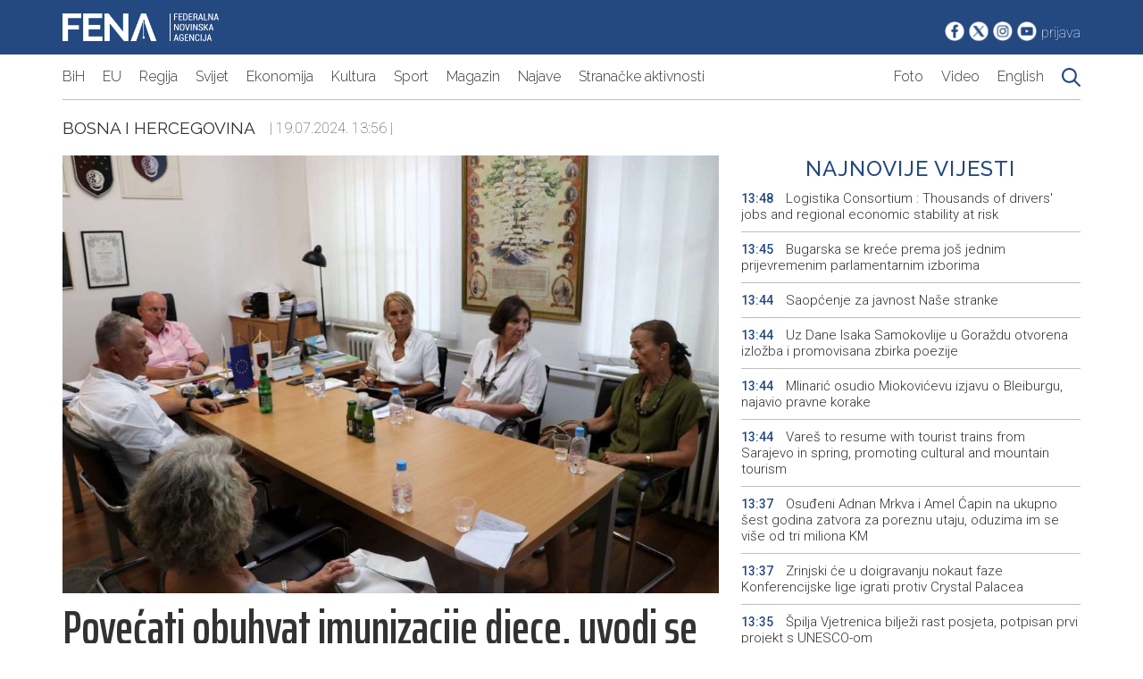

--- FILE ---
content_type: text/html; charset=UTF-8
request_url: https://www.fena.ba/article/1587563/povecati-obuhvat-imunizacije-djece-uvodi-se-efikasniji-rad-pedijatrijske-sluzbe-u-ks
body_size: 7012
content:
<!DOCTYPE html>
<html lang="en">
	<head>
		<meta charset="UTF-8" />
		<meta http-equiv="X-UA-Compatible" content="IE=edge" />
		<meta name="viewport" content="width=device-width, initial-scale=1.0" />
		<title>Fena.ba | Najnovije vijesti iz BiH, regiona i svijeta</title>
		<link rel="preconnect" href="https://fonts.googleapis.com" />
		<link rel="preconnect" href="https://fonts.gstatic.com" crossorigin />
		<link
			href="https://fonts.googleapis.com/css2?family=Raleway:ital,wght@0,100;0,200;0,300;0,400;0,500;0,600;0,700;0,800;0,900;1,400&family=Roboto:ital,wght@0,100;0,300;0,400;0,500;0,700;0,900;1,400&family=Saira+Extra+Condensed:wght@100;300;400;500;600;700;800;900&family=Saira:ital,wght@0,100;0,200;0,300;0,400;0,500;0,600;0,700;0,800;0,900;1,400&display=swap"
			rel="stylesheet"
		/>
		<link rel="stylesheet" href="/assets/css/style-new.css?v=1768568261" />
<link rel="apple-touch-icon" sizes="180x180" href="/assets/images/favicon/apple-touch-icon.png">
<link rel="icon" type="image/png" sizes="32x32" href="/assets/images/favicon/favicon-32x32.png">
<link rel="icon" type="image/png" sizes="16x16" href="/assets/images/favicon/favicon-16x16.png">
<link rel="manifest" href="/assets/images/favicon/site.webmanifest">
		<meta property="og:title" content="Povećati obuhvat imunizacije djece, uvodi se efikasniji rad pedijatrijske službe u KS" />
	<meta property="og:type" content="article" />
	<meta property="og:image" content="https://fena.ba/author/assets/uploads/2024/07/b0166c73a1032b5df9d21001d2e0163a.jpg" />
	<meta property="og:image:width" content="670" />
	<meta property="og:image:height" content="385" />
	<meta property="og:url" content="https://fena.ba/article/1587563/povecati-obuhvat-imunizacije-djece-uvodi-se-efikasniji-rad-pedijatrijske-sluzbe-u-ks" />
	<meta property="og:description" content="SARAJEVO, 19. jula (FENA) - Ministar zdravstva Kantona Sarajevo Enis Hasanović održao je sastanak s pedijatrima u Kantonu Sarajevo, a govorilo se o strategijama koje bi mogle pobolj&scaron;ati efikasnost imunizacijskih programa, te o organizaciji rada pedijatrijskih timova, kako bi se osiguralo kvalitetno pružanje zdravstvene za&scaron;tite na&scaron;im najmlađim sugrađanima.&nbsp; &nbsp;" />

	<!-- for Twitter -->
	<meta name="twitter:card" content="summary_large_image" />
	<meta name="twitter:site" content="@agencijafena">
	<meta name="twitter:title" content="Fena.ba | Povećati obuhvat imunizacije djece, uvodi se efikasniji rad pedijatrijske službe u KS" />
	<meta name="twitter:description" content="SARAJEVO, 19. jula (FENA) - Ministar zdravstva Kantona Sarajevo Enis Hasanović održao je sastanak s pedijatrima u Kantonu Sarajevo, a govorilo se o strategijama koje bi mogle pobolj&scaron;ati efikasnost imunizacijskih programa, te o organizaciji rada pedijatrijskih timova, kako bi se osiguralo kvalitetno pružanje zdravstvene za&scaron;tite na&scaron;im najmlađim sugrađanima.&nbsp; &nbsp;" />
	<meta name="twitter:image" content="https://fena.ba/author/assets/uploads/2024/07/b0166c73a1032b5df9d21001d2e0163a.jpg" /0>
		<!-- Google tag (gtag.js) -->
<script async src="https://www.googletagmanager.com/gtag/js?id=G-E797VDT89N"></script>
<script>
  window.dataLayer = window.dataLayer || [];
  function gtag(){dataLayer.push(arguments);}
  gtag('js', new Date());

  gtag('config', 'G-E797VDT89N');
</script>
	<!-- Google tag (gtag.js) -->
<script async src="https://www.googletagmanager.com/gtag/js?id=UA-115359-74"></script>
<script>
  window.dataLayer = window.dataLayer || [];
  function gtag(){dataLayer.push(arguments);}
  gtag('js', new Date());

  gtag('config', 'UA-115359-74');
</script>

    <script type="text/javascript">
		var googletag = googletag || {};

		googletag.cmd = googletag.cmd || [];

		(function() {

			var gads = document.createElement('script');

			gads.async = true;

			gads.type = 'text/javascript';

			var useSSL = 'https:' == document.location.protocol;

			gads.src = (useSSL ? 'https:' : 'http:') +

				'//www.googletagservices.com/tag/js/gpt.js';

			var node = document.getElementsByTagName('script')[0];

			node.parentNode.insertBefore(gads, node);

		})();
	</script>

<script type="text/javascript">
		var googletag = googletag || {};

		googletag.cmd = googletag.cmd || [];

		(function() {

			var gads = document.createElement('script');

			gads.async = true;

			gads.type = 'text/javascript';

			var useSSL = 'https:' == document.location.protocol;

			gads.src = (useSSL ? 'https:' : 'http:') +

				'//www.googletagservices.com/tag/js/gpt.js';

			var node = document.getElementsByTagName('script')[0];

			node.parentNode.insertBefore(gads, node);

		})();
	</script>
		<script type="text/javascript">
		googletag.cmd.push(function() {

			googletag.defineSlot('/39568381/BOX_A_360x90', [360, 90], 'div-gpt-ad-1444995435020-1').addService(googletag.pubads());


			googletag.defineSlot('/39568381/BOX_B_360x90', [360, 90], 'div-gpt-ad-1444995435020-3').addService(googletag.pubads());

			googletag.defineSlot('/39568381/BOX_C_360x90', [360, 90], 'div-gpt-ad-1444995435020-5').addService(googletag.pubads());

			googletag.defineSlot('/39568381/BOX_TOP_1170x110', [1140, 110], 'div-gpt-ad-1445161255164-0').addService(googletag.pubads());

			googletag.defineSlot('/39568381/BOX_TOP_970x100', [940, 100], 'div-gpt-ad-1445161255164-1').addService(googletag.pubads());

			googletag.defineSlot('/39568381/BOX_D_360x90', [360, 90], 'div-gpt-ad-1486729122056-0').addService(googletag.pubads());

			googletag.defineSlot('/39568381/BOX_D_293x90', [293, 90], 'div-gpt-ad-1486729122056-1').addService(googletag.pubads());

			googletag.defineSlot('/39568381/BOX_HEADER', [234, 60], 'div-gpt-ad-1486729122056-2').addService(googletag.pubads());

			googletag.defineSlot('/39568381/BOX_Ekonomija_293x90', [293, 90], 'div-gpt-ad-1486730446663-0').addService(googletag.pubads());

			googletag.defineSlot('/39568381/BOX_Ekonomija_360x90', [360, 90], 'div-gpt-ad-1486730446663-1').addService(googletag.pubads());
			googletag.defineSlot('/39568381/BOX_TOP_1_1140X110', [1140, 110],'div-gpt-ad-1675259469136-0').addService(googletag.pubads());
googletag.defineSlot('/39568381/Box_sveVijesti_320x320', [320, 320], 'div-gpt-ad-1675261059238-0').addService(googletag.pubads());
			googletag.enableServices();

		});
	</script> 
	<script data-ad-client="ca-pub-2995810008503132" async="" src="/assets/js/f.txt"></script>
	</head>

	<div id="fb-root"></div>
	<script>
		(function(d, s, id) {
			var js, fjs = d.getElementsByTagName(s)[0];
			if (d.getElementById(id)) return;
			js = d.createElement(s);
			js.id = id;
			js.src = "https://connect.facebook.net/en_US/sdk.js#xfbml=1&version=v3.0";
			fjs.parentNode.insertBefore(js, fjs);
		}(document, 'script', 'facebook-jssdk'));
	</script>

	<script>window.twttr = (function(d, s, id) {
  var js, fjs = d.getElementsByTagName(s)[0],
    t = window.twttr || {};
  if (d.getElementById(id)) return t;
  js = d.createElement(s);
  js.id = id;
  js.src = "https://platform.twitter.com/widgets.js";
  fjs.parentNode.insertBefore(js, fjs);

  t._e = [];
  t.ready = function(f) {
    t._e.push(f);
  };

  return t;
}(document, "script", "twitter-wjs"));</script><body>
		<!--Header starts here-->

		<header id="header">
			<div id="top-header">
				<div class="container lg-px-10 flex justify-between py-15">
					<div id="logo-holder">
						<a href="/" id="logo-link">
							<img
								src="/assets/images/logo.png"
								id="logo"
								class="block"
							/>
						</a>
					</div>
					<div id="social-holder" class="flex items-end">
						<a href="https://www.facebook.com/Agencija.FENA"
							><img
								src="/assets/images/fb_icon.png"
								class="block"
								alt="Bijela Facebook ikonica"
						/></a>
						<a href="https://twitter.com/agencijafena"
							><img
								src="/assets/images/tw_icon.png"
								class="block"
								alt="Bijela Twitter ikonica"
						/></a>
						<a href="https://www.instagram.com/fena.agencija/"
							><img
								src="/assets/images/in_icon.png"
								class="block"
								alt="Bijela Instagram ikonica"
						/></a>
						<a href="https://www.youtube.com/@FederalnanovinskaagencijaFENA"
							><img
								src="/assets/images/yt_icon.png"
								class="block"
								alt="Bijela YouTube ikonica"
						/></a>
												<a href="/author" class="text-white roboto thin">prijava</a>
											</div>
				</div>
			</div>
			<div id="bottom-header">
				<div
					class="container lg-px-10 flex border-bottom border-color-gray justify-between py-15"
					id="menu-holder"
				>
					<button
						id="hamburger-menu"
						class="hamburger hamburger--collapse"
					>
						Meni
					</button>
					<nav id="main-menu" class="flex">
						<a
							href="/category/2"
							class="text-article raleway light block font-size-18"
							>BiH</a
						>
						<a
							href="/category/64"
							class="text-article raleway light block font-size-18"
							>EU</a
						>
						<a
							href="/category/44"
							class="text-article raleway light block font-size-18"
							>Regija</a
						>
						<a
							href="/category/43"
							class="text-article raleway light block font-size-18"
							>Svijet</a
						>
						<a
							href="/category/17"
							class="text-article raleway light block font-size-18"
							>Ekonomija</a
						>
						<a
							href="/category/25"
							class="text-article raleway light block font-size-18"
							>Kultura</a
						>
						<a
							href="/category/27"
							class="text-article raleway light block font-size-18"
							>Sport</a
						>
						<a
							href="/category/46"
							class="text-article raleway light block font-size-18"
							>Magazin</a
						>
						<a
							href="/category/39"
							class="text-article raleway light block font-size-18"
							>Najave</a
						>
						<a
							href="/category/53"
							class="text-article raleway light block font-size-18"
							>Stranačke aktivnosti</a
						>
					</nav>
					<nav id="additional-menu" class="flex">
						<a
							href="/galleries"
							class="text-article raleway light block font-size-18 sm-font-size-16"
							>Foto</a
						>
						<a
							href="/videos"
							class="text-article raleway light block font-size-18 sm-font-size-16"
							>Video</a
						>
						<a
							href="/category/32"
							class="text-article raleway light block font-size-18 sm-font-size-16"
							>English</a
						>
						<a
							href="/search/0"
							class="text-article raleway light block font-size-18 sm-font-size-16"
							><img
								src="/assets/images/search.png"
								class="search-icon"
						/></a>
					</nav>
				</div>
			</div>
		</header>

		<!--Header ends here-->

            	<script src="/assets/js/custom-new.js?v=1768568261"></script>

		<!-- Meta data starts here -->
		<section id="meta-data-header-holder" class="py-20">
			<div class="container lg-px-10 items-center flex">
				<a href="/category/2"
					class="text-article raleway uppercase regular font-size-19"
					>Bosna i Hercegovina</a
				>&nbsp;&nbsp;&nbsp;&nbsp;
				<span class="roboto thin font-size-16 text-article">
					| 19.07.2024. 13:56 |
				</span>
			</div>
		</section>
		<!-- Meta data ends here -->


		<div class="container lg-px-10 grid" id="article-holder">
			<article class="pr-25 sm-pr-0">
				<!--Slider starts here-->
				<div id="article-slider-holder" >
					<div class="slider-holder flex" id="main-slider">
						<img src="/author/assets/uploads/2024/07/l_b0166c73a1032b5df9d21001d2e0163a.jpg" class="slider-image" onerror="this.onerror=null;this.src='/assets/images/no_image.jpeg'">					</div>
				</div>
				<!--Slider ends here-->

				<!--Main title starts here-->
				<h1 class="text-article saira-extra-condensed semi-bold font-size-53 md-font-size-34 py-10" 
				id="article-heading">
					Povećati obuhvat imunizacije djece, uvodi se efikasniji rad pedijatrijske službe u KS				</h1>
				<!--Main title ends here-->

				<!--Meta info starts here-->
				<div class="saira-extra-condensed semi-bold font-size-22 text-article">
						<span class="text-main uppercase saira-extra-condensed semi-bold font-size-22">FENA</span> Saopćenje, Foto/ Služba za protokol i press KS				</div>
				<!--Meta info ends here-->

				<!--Article content starts here-->
				<div id="article-content">
									<div class="bold">
						<p>SARAJEVO, 19. jula (FENA) - Ministar zdravstva Kantona Sarajevo Enis Hasanović održao je sastanak s pedijatrima u Kantonu Sarajevo, a govorilo se o strategijama koje bi mogle pobolj&scaron;ati efikasnost imunizacijskih programa, te o organizaciji rada pedijatrijskih timova, kako bi se osiguralo kvalitetno pružanje zdravstvene za&scaron;tite na&scaron;im najmlađim sugrađanima.&nbsp; &nbsp;</p>						</div>
											<div class="font-size-18 border border-color-gray p-10">
							Sadržaj dostupan <b>isključivo pretplatnicima</b> FENA servisa. Za više informacija o načinu i 
							uslovima korištenja servisa kontaktirajte <a 
							href="mailto:marketing@fena.ba">marketing@fena.ba</a>.
						</div>
										<p><span class="saira-extra-condensed semi-bold font-size-22 text-article">(FENA) 
						L. A.					</span></p>
					<div class="flex justify-between">
						<div class="flex items-center">
							<a href="/"
							class="saira-extra-condensed semi-bold font-size-22 text-article hover-text-main">
							Početna
						</a>
							<span class="saira-extra-condensed semi-bold font-size-22 text-article pl-10">></span>
						<a href="/category/2"
							class="saira-extra-condensed semi-bold font-size-22 text-article hover-text-main pl-10">
							Bosna i Hercegovina						</a>
						</div>

						<div class="social-share gap-5 flex items-center justify-end">
							<a 
							href="mailto:example@example.com&body=https://fena.ba/1587563/povecati-obuhvat-imunizacije-djece-uvodi-se-efikasniji-rad-pedijatrijske-sluzbe-u-ks">
							<img src="/assets/images/ikona-mail.png" alt="" />
							<a href="https://fena.ba/article/1587563/povecati-obuhvat-imunizacije-djece-uvodi-se-efikasniji-rad-pedijatrijske-sluzbe-u-ks">
								<img src="/assets/images/ikona-facebook.png" alt="" /></a>
							<a href="http://www.linkedin.com/shareArticle?mini=true&url=1587563/povecati-obuhvat-imunizacije-djece-uvodi-se-efikasniji-rad-pedijatrijske-sluzbe-u-ks&title=Pove%C4%87ati+obuhvat+imunizacije+djece%2C+uvodi+se+efikasniji+rad+pedijatrijske+slu%C5%BEbe+u+KS&source=fena.ba">
								<img src="/assets/images/ikona-linkedin.png" alt="" /></a>
							<a href="#" onclick="window.print()">
								<img src="/assets/images/ikona-printer.png" alt="" /></a>
							<a href="https://twitter.com/intent/tweet?url=https://fena.ba/article/1587563/povecati-obuhvat-imunizacije-djece-uvodi-se-efikasniji-rad-pedijatrijske-sluzbe-u-ks&text=Pove%C4%87ati+obuhvat+imunizacije+djece%2C+uvodi+se+efikasniji+rad+pedijatrijske+slu%C5%BEbe+u+KS">
								<img src="/assets/images/ikona-twitter.png" alt="" /></a>
							<!-- <a href="#"
								><img src="/assets/images/ikona-messenger.png" alt=""
							/></a> -->
							<a href="whatsapp://send?text=https://fena.ba/article/1587563/povecati-obuhvat-imunizacije-djece-uvodi-se-efikasniji-rad-pedijatrijske-sluzbe-u-ks">
								<img src="/assets/images/ikona-whatsapp.png" alt="" /></a>
							<!-- <a href="#"
								><img src="/assets/images/ikona-zadnja.png" alt=""
							/></a> -->
						</div>
					</div>
					<div class="flex" id="tags-holder">
						<a href="/tag/156403/KS" class="border border-color-gray regular text-main p-5">KS</a>
						
					</div>
				</div>
				<!--ARticle content ends here-->
			</article>
			<aside id="second-sidebar">
				<div class="flex items-center flex-column md-mt-10">
					<h3
						class="text-main font-size-24 text-center raleway medium uppercase w-100"
						id="sidebar-desk-title"
					>
						Najnovije vijesti
					</h3>
					<div class="flex flex-column w-100 sidebar-text-holder" id="sidebar-news-holder">
													<a
							href="/article/1661290/logistika-consortium-thousands-of-drivers-jobs-and-regional-economic-stability-at-risk"
							class="text-main pb-10 pt-10 border-bottom border-color-gray text-article roboto light font-size-15">
							<span 
								class="roboto medium font-size-14 text-main pr-10">
								13:48</span
							>
							Logistika Consortium : Thousands of drivers' jobs and regional economic stability at risk</a>
													<a
							href="/article/1661309/bugarska-se-krece-prema-jos-jednim-prijevremenim-parlamentarnim-izborima"
							class="text-main pb-10 pt-10 border-bottom border-color-gray text-article roboto light font-size-15">
							<span 
								class="roboto medium font-size-14 text-main pr-10">
								13:45</span
							>
							Bugarska se kreće prema još jednim prijevremenim parlamentarnim izborima</a>
													<a
							href="/article/1661308/saopcenje-za-javnost-nase-stranke"
							class="text-main pb-10 pt-10 border-bottom border-color-gray text-article roboto light font-size-15">
							<span 
								class="roboto medium font-size-14 text-main pr-10">
								13:44</span
							>
							Saopćenje za javnost Naše stranke</a>
													<a
							href="/article/1661305/uz-dane-isaka-samokovlije-u-gorazdu-otvorena-izlozba-i-promovisana-zbirka-poezije"
							class="text-main pb-10 pt-10 border-bottom border-color-gray text-article roboto light font-size-15">
							<span 
								class="roboto medium font-size-14 text-main pr-10">
								13:44</span
							>
							Uz Dane Isaka Samokovlije u Goraždu otvorena izložba i promovisana zbirka poezije</a>
													<a
							href="/article/1661307/mlinaric-osudio-miokovicevu-izjavu-o-bleiburgu-najavio-pravne-korake"
							class="text-main pb-10 pt-10 border-bottom border-color-gray text-article roboto light font-size-15">
							<span 
								class="roboto medium font-size-14 text-main pr-10">
								13:44</span
							>
							Mlinarić osudio Miokovićevu izjavu o Bleiburgu, najavio pravne korake</a>
													<a
							href="/article/1661240/vares-to-resume-with-tourist-trains-from-sarajevo-in-spring-promoting-cultural-and-mountain-tourism"
							class="text-main pb-10 pt-10 border-bottom border-color-gray text-article roboto light font-size-15">
							<span 
								class="roboto medium font-size-14 text-main pr-10">
								13:44</span
							>
							Vareš to resume with tourist trains from Sarajevo in spring, promoting cultural and mountain tourism</a>
													<a
							href="/article/1661304/osudjeni-adnan-mrkva-i-amel-capin-na-ukupno-sest-godina-zatvora-za-poreznu-utaju-oduzima-im-se-vise-od-tri-miliona-km"
							class="text-main pb-10 pt-10 border-bottom border-color-gray text-article roboto light font-size-15">
							<span 
								class="roboto medium font-size-14 text-main pr-10">
								13:37</span
							>
							Osuđeni Adnan Mrkva i Amel Ćapin na ukupno šest godina zatvora za poreznu utaju, oduzima im se više od tri miliona KM</a>
													<a
							href="/article/1661302/zrinjski-ce-u-doigravanju-nokaut-faze-konferencijske-lige-igrati-protiv-crystal-palacea"
							class="text-main pb-10 pt-10 border-bottom border-color-gray text-article roboto light font-size-15">
							<span 
								class="roboto medium font-size-14 text-main pr-10">
								13:37</span
							>
							Zrinjski će u doigravanju nokaut faze Konferencijske lige igrati protiv Crystal Palacea</a>
													<a
							href="/article/1661294/spilja-vjetrenica-biljezi-rast-posjeta-potpisan-prvi-projekt-s-unesco-om"
							class="text-main pb-10 pt-10 border-bottom border-color-gray text-article roboto light font-size-15">
							<span 
								class="roboto medium font-size-14 text-main pr-10">
								13:35</span
							>
							Špilja Vjetrenica bilježi rast posjeta, potpisan prvi projekt s UNESCO-om</a>
													<a
							href="/article/1661299/durakovic-s-direktorom-huaweija-razgovarala-o-digitalnoj-transformaciji-obrazovanja-u-fbih"
							class="text-main pb-10 pt-10 border-bottom border-color-gray text-article roboto light font-size-15">
							<span 
								class="roboto medium font-size-14 text-main pr-10">
								13:32</span
							>
							Duraković s direktorom Huaweija razgovarala o digitalnoj transformaciji obrazovanja u FBiH</a>
											</div>
				</div>

				<div class="flex justify-between gap-10 mt-10" id="sidebar-button-holder">
					<a href="https://www.fena.ba/category/32#1" class="btn btn-main w-100">fena.news</a>
					<a href="https://www.fena.biz/" class="btn btn-main w-100">fena.biz</a>
				</div>
				<!--CAtegory news starts here-->
				<a href="/category/2" 
				class="text-main font-size-19 flex gap-10 mt-50 md-mt-10" >
				|
					<h2 class="font-size-22 raleway uppercase regular">
						Bosna i Hercegovina					</h2>
					|
					</a>

				<div class="flex flex-column gap-10 mt-10">
										<div
						class="flex flex-column border-bottom border-color-gray pb-10">
						<span class="flex text-main roboto medium font-size-13">
							16.01.2026 13:37						</span>
						<a href="/article/1661304/osudjeni-adnan-mrkva-i-amel-capin-na-ukupno-sest-godina-zatvora-za-poreznu-utaju-oduzima-im-se-vise-od-tri-miliona-km						" class="text-article mt-5 roboto light font-size-15">
							Osuđeni Adnan Mrkva i Amel Ćapin na ukupno šest godina zatvora za poreznu utaju, oduzima im se više od tri miliona KM						</a>
					</div>
											<div
						class="flex flex-column border-bottom border-color-gray pb-10">
						<span class="flex text-main roboto medium font-size-13">
							16.01.2026 13:32						</span>
						<a href="/article/1661299/durakovic-s-direktorom-huaweija-razgovarala-o-digitalnoj-transformaciji-obrazovanja-u-fbih						" class="text-article mt-5 roboto light font-size-15">
							Duraković s direktorom Huaweija razgovarala o digitalnoj transformaciji obrazovanja u FBiH						</a>
					</div>
											<div
						class="flex flex-column border-bottom border-color-gray pb-10">
						<span class="flex text-main roboto medium font-size-13">
							16.01.2026 13:30						</span>
						<a href="/article/1661301/vstvbih-imenovao-nosioce-pravosudnih-funkcija						" class="text-article mt-5 roboto light font-size-15">
							VSTVBiH imenovao nosioce pravosudnih funkcija						</a>
					</div>
											<div
						class="flex flex-column border-bottom border-color-gray pb-10">
						<span class="flex text-main roboto medium font-size-13">
							16.01.2026 13:26						</span>
						<a href="/article/1661300/produzen-pritvor-mirsadu-bakalovicu-i-zinaidi-razic-halilovic						" class="text-article mt-5 roboto light font-size-15">
							Produžen pritvor Mirsadu Bakaloviću i Zinaidi Razić Halilović						</a>
					</div>
											
				</div>
				<!--Category news ends here-->

				<div class="flex flex-column mt-50 md-mt-10 items-center">
<!--Commercial starts here-->
		<!-- /39568381/Box_sveVijesti_320x320 -->
		<div id='div-gpt-ad-1675172349693-0' style='min-width: 320px; min-height: 320px;'>
  <script>
    googletag.cmd.push(function () { googletag.display('div-gpt-ad-1675172349693-0'); });
  </script>
</div>
		<!--Commercial ends here-->
				</div>
			</aside>
		</div>

				<div class="container lg-px-10 pt-20 pb-10 flex">
			<h2
				class="section-title bold font-size-24 uppercase text-main">
							Vezane vijesti
						</h2>
		</div>
		<div class="container lg-px-10 grid grid-3 sm-grid-1 gap-20">

				</div>

					<script>
if (document.getElementById("main-slider")) {
                                slider(document.querySelector("#main-slider"));
}
const removeNote = () => {
			document.getElementById("note").remove();
		
		}

		document.getElementById("dismiss").addEventListener("click", removeNote);
</script>

 <!--Promo section starts here-->
		<section id="promo-section" class="mt-20">
			<div class="container lg-px-10">
				<a href="#"
					><h2
						class="section-title bold font-size-24 uppercase text-main"
					>
						Promo
					</h2></a
				>
			</div>
			<div class="container lg-px-10 grid grid-3 sm-grid-1 gap-10">
				                <a href="/article/1660893/zavrsena-nagradna-igra-iz-snova-u-stvarnost-uz-telemach-klub-i-samsung" class="promo-link-holder">
		    <img src="/author/assets/uploads/2026/01/m_8d274e71694bdb9fe1b5ffcea72573f4.jpg"  onerror="this.onerror=null;this.src='/assets/images/no_image.jpeg'" class="thumbnail">
		    <h2 class="promo-title">
						Završena nagradna igra 'Iz snova u stvarnost uz Telemach klub i Samsung'					</h2>
                </a>
                            <a href="/article/1660879/uz-m-tel-ostanite-povezani-i-sigurni-na-stazi" class="promo-link-holder">
		    <img src="/author/assets/uploads/2026/01/m_ede960f60e5045225ab9e66f3c892ecd.jpg"  onerror="this.onerror=null;this.src='/assets/images/no_image.jpeg'" class="thumbnail">
		    <h2 class="promo-title">
						Uz m:tel ostanite povezani i sigurni na stazi					</h2>
                </a>
                            <a href="/article/1660824/nlb-muza-objavljuje-medjunarodni-poziv-za-clanove-umjetnickog-savjeta" class="promo-link-holder">
		    <img src="/author/assets/uploads/2026/01/m_4992ba82293c9911d06dadfdbf2d48ca.jpg"  onerror="this.onerror=null;this.src='/assets/images/no_image.jpeg'" class="thumbnail">
		    <h2 class="promo-title">
						NLB MUZA objavljuje međunarodni poziv za članove Umjetničkog savjeta					</h2>
                </a>
            			
			</div>
		</section><footer id="footer" class="bg-gray pb-20 mt-40">
			<div class="container lg-px-10 grid grid-4 sm-grid-1 gap-30 py-20">
				<a href="https://www.newsalliance.org/" class="flex justify-center">
					<img src="/assets/images/Eana.png" alt="" />
				</a>
				<a href="https://abnase.com/" class="flex justify-center">
					<img src="/assets/images/abna-se.png" alt="" />
				</a>

				<a href="https://www.vzs.ba/"  class="flex justify-center">
					<img src="/assets/images/VSZ_x48.png" alt="" />
				</a>
				<a href="https://www.aman-alliance.org" class="flex justify-center">
					<img src="/assets/images/aman_x48_2.png" alt="" />
				</a>
			</div>
			<section class="bg-dark-gray py-20">
				<div class="container lg-px-10 grid grid-5 sm-grid-1">
					<div class="flex flex-column">
						<h6 class="bold text-white">Vijesti</h6>
						<a href="/category/2" class="text-white mt-20">BiH</a>
						<a href="/category/43" class="text-white mt-5">Svijet</a>
						<a href="/category/44" class="text-white mt-5">Regija</a>
						<a href="/category/17" class="text-white mt-5">Ekonomija</a>
						<a href="/category/25" class="text-white mt-5">Kultura</a>
						<a href="/category/46" class="text-white mt-5">Magazin</a>
						<a href="/category/27" class="text-white mt-5">Sport</a>
						<a href="/category/39" class="text-white mt-5">Najave</a>
						<a href="/category/22" class="text-white mt-5"
							>Servisne informacije</a
						>
						<a href="/category/53" class="text-white mt-5"
							>Stranačke aktivnosti</a
						>
					</div>

					<div class="flex flex-column">
						<h6 class="bold text-white">Resursi</h6>
						<a href="/category/32" class="text-white mt-20">News in English</a>
						<a href="/galleries" class="text-white mt-5">Foto servis</a>
						<a href="/videos" class="text-white mt-5">Video servis</a>
					</div>

					<div class="flex flex-column">
						<h6 class="bold text-white">Fena</h6>
						<a href="/page/o-agenciji" class="text-white mt-20">O agenciji</a>
						<a href="/page/misija-vizija" class="text-white mt-5">Misija i vizija</a>
						<a href="/page/kontakt" class="text-white mt-5">Kontakt</a>
						<a href="/page/uslovi-koristenja" class="text-white mt-5"
							>Uslovi korištenja</a
						>
						<a href="/page/izjava-o-privatnosti" class="text-white mt-5"
							>Izjava o privatnosti</a
						>
					</div>

					<div class="flex flex-column">
						<h6 class="bold text-white">Dokumenti</h6>
						<a href="/page/politika-kvaliteta" class="text-white mt-20"
							>Politika kvaliteta</a
						>
						<a href="/page/javne-nabavke" class="text-white mt-5">Javne nabavke</a>
						<a href="/page/javni-oglasi" class="text-white mt-5">Javni oglasi</a>
						<a href="/page/pristup-informacijama" class="text-white mt-5"
							>Pristup informacijama</a
						>
						<a href="/page/plan-integriteta" class="text-white mt-5">Plan integriteta</a>
						<a href="/page/akti" class="text-white mt-5">Akti</a>
					</div>

					<div class="flex flex-column items-center">
						<a
							href="https://www.fena.ba/category/32#1"
							class="text-white bold font-size-19 pb-50 border-bottom border-color-gray"
							>FENA.NEWS</a
						>
						<a href="https://www.fena.biz/" class="text-white bold font-size-19 pt-50"
							>FENA.BIZ</a
						>
					</div>
				</div>
			</section>
			<section>
				<div class="container lg-px-10 py-15">
					<span class="regular text-white"
						>JU Federalna novinska agencija (FENA) - Sva prava
						zadržana</span
					>
				</div>
			</section>
		</footer>

		<!--Promo section ends here-->
		<!--Scripts start here-->
		<script src="/assets/js/custom-new.js"></script>
		<!--Scripts end here-->
	</body>
</html>